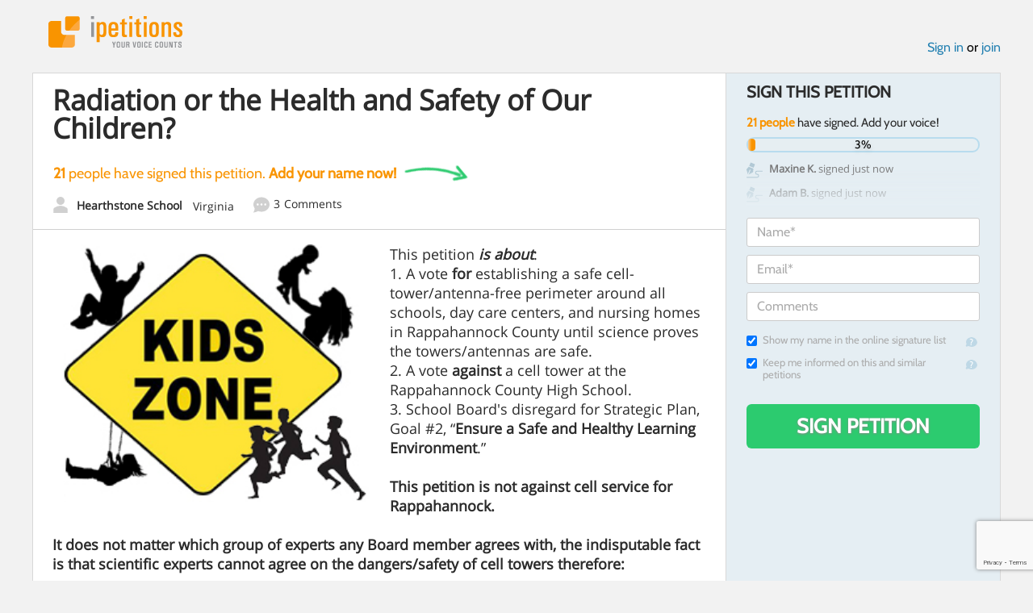

--- FILE ---
content_type: text/html; charset=utf-8
request_url: https://www.google.com/recaptcha/api2/anchor?ar=1&k=6LcFiWspAAAAAC7kwjTJ-C25bnrLYUjPVW3kG27E&co=aHR0cHM6Ly93d3cuaXBldGl0aW9ucy5jb206NDQz&hl=en&v=7gg7H51Q-naNfhmCP3_R47ho&size=invisible&anchor-ms=20000&execute-ms=30000&cb=bk9dxrjx9enn
body_size: 48204
content:
<!DOCTYPE HTML><html dir="ltr" lang="en"><head><meta http-equiv="Content-Type" content="text/html; charset=UTF-8">
<meta http-equiv="X-UA-Compatible" content="IE=edge">
<title>reCAPTCHA</title>
<style type="text/css">
/* cyrillic-ext */
@font-face {
  font-family: 'Roboto';
  font-style: normal;
  font-weight: 400;
  font-stretch: 100%;
  src: url(//fonts.gstatic.com/s/roboto/v48/KFO7CnqEu92Fr1ME7kSn66aGLdTylUAMa3GUBHMdazTgWw.woff2) format('woff2');
  unicode-range: U+0460-052F, U+1C80-1C8A, U+20B4, U+2DE0-2DFF, U+A640-A69F, U+FE2E-FE2F;
}
/* cyrillic */
@font-face {
  font-family: 'Roboto';
  font-style: normal;
  font-weight: 400;
  font-stretch: 100%;
  src: url(//fonts.gstatic.com/s/roboto/v48/KFO7CnqEu92Fr1ME7kSn66aGLdTylUAMa3iUBHMdazTgWw.woff2) format('woff2');
  unicode-range: U+0301, U+0400-045F, U+0490-0491, U+04B0-04B1, U+2116;
}
/* greek-ext */
@font-face {
  font-family: 'Roboto';
  font-style: normal;
  font-weight: 400;
  font-stretch: 100%;
  src: url(//fonts.gstatic.com/s/roboto/v48/KFO7CnqEu92Fr1ME7kSn66aGLdTylUAMa3CUBHMdazTgWw.woff2) format('woff2');
  unicode-range: U+1F00-1FFF;
}
/* greek */
@font-face {
  font-family: 'Roboto';
  font-style: normal;
  font-weight: 400;
  font-stretch: 100%;
  src: url(//fonts.gstatic.com/s/roboto/v48/KFO7CnqEu92Fr1ME7kSn66aGLdTylUAMa3-UBHMdazTgWw.woff2) format('woff2');
  unicode-range: U+0370-0377, U+037A-037F, U+0384-038A, U+038C, U+038E-03A1, U+03A3-03FF;
}
/* math */
@font-face {
  font-family: 'Roboto';
  font-style: normal;
  font-weight: 400;
  font-stretch: 100%;
  src: url(//fonts.gstatic.com/s/roboto/v48/KFO7CnqEu92Fr1ME7kSn66aGLdTylUAMawCUBHMdazTgWw.woff2) format('woff2');
  unicode-range: U+0302-0303, U+0305, U+0307-0308, U+0310, U+0312, U+0315, U+031A, U+0326-0327, U+032C, U+032F-0330, U+0332-0333, U+0338, U+033A, U+0346, U+034D, U+0391-03A1, U+03A3-03A9, U+03B1-03C9, U+03D1, U+03D5-03D6, U+03F0-03F1, U+03F4-03F5, U+2016-2017, U+2034-2038, U+203C, U+2040, U+2043, U+2047, U+2050, U+2057, U+205F, U+2070-2071, U+2074-208E, U+2090-209C, U+20D0-20DC, U+20E1, U+20E5-20EF, U+2100-2112, U+2114-2115, U+2117-2121, U+2123-214F, U+2190, U+2192, U+2194-21AE, U+21B0-21E5, U+21F1-21F2, U+21F4-2211, U+2213-2214, U+2216-22FF, U+2308-230B, U+2310, U+2319, U+231C-2321, U+2336-237A, U+237C, U+2395, U+239B-23B7, U+23D0, U+23DC-23E1, U+2474-2475, U+25AF, U+25B3, U+25B7, U+25BD, U+25C1, U+25CA, U+25CC, U+25FB, U+266D-266F, U+27C0-27FF, U+2900-2AFF, U+2B0E-2B11, U+2B30-2B4C, U+2BFE, U+3030, U+FF5B, U+FF5D, U+1D400-1D7FF, U+1EE00-1EEFF;
}
/* symbols */
@font-face {
  font-family: 'Roboto';
  font-style: normal;
  font-weight: 400;
  font-stretch: 100%;
  src: url(//fonts.gstatic.com/s/roboto/v48/KFO7CnqEu92Fr1ME7kSn66aGLdTylUAMaxKUBHMdazTgWw.woff2) format('woff2');
  unicode-range: U+0001-000C, U+000E-001F, U+007F-009F, U+20DD-20E0, U+20E2-20E4, U+2150-218F, U+2190, U+2192, U+2194-2199, U+21AF, U+21E6-21F0, U+21F3, U+2218-2219, U+2299, U+22C4-22C6, U+2300-243F, U+2440-244A, U+2460-24FF, U+25A0-27BF, U+2800-28FF, U+2921-2922, U+2981, U+29BF, U+29EB, U+2B00-2BFF, U+4DC0-4DFF, U+FFF9-FFFB, U+10140-1018E, U+10190-1019C, U+101A0, U+101D0-101FD, U+102E0-102FB, U+10E60-10E7E, U+1D2C0-1D2D3, U+1D2E0-1D37F, U+1F000-1F0FF, U+1F100-1F1AD, U+1F1E6-1F1FF, U+1F30D-1F30F, U+1F315, U+1F31C, U+1F31E, U+1F320-1F32C, U+1F336, U+1F378, U+1F37D, U+1F382, U+1F393-1F39F, U+1F3A7-1F3A8, U+1F3AC-1F3AF, U+1F3C2, U+1F3C4-1F3C6, U+1F3CA-1F3CE, U+1F3D4-1F3E0, U+1F3ED, U+1F3F1-1F3F3, U+1F3F5-1F3F7, U+1F408, U+1F415, U+1F41F, U+1F426, U+1F43F, U+1F441-1F442, U+1F444, U+1F446-1F449, U+1F44C-1F44E, U+1F453, U+1F46A, U+1F47D, U+1F4A3, U+1F4B0, U+1F4B3, U+1F4B9, U+1F4BB, U+1F4BF, U+1F4C8-1F4CB, U+1F4D6, U+1F4DA, U+1F4DF, U+1F4E3-1F4E6, U+1F4EA-1F4ED, U+1F4F7, U+1F4F9-1F4FB, U+1F4FD-1F4FE, U+1F503, U+1F507-1F50B, U+1F50D, U+1F512-1F513, U+1F53E-1F54A, U+1F54F-1F5FA, U+1F610, U+1F650-1F67F, U+1F687, U+1F68D, U+1F691, U+1F694, U+1F698, U+1F6AD, U+1F6B2, U+1F6B9-1F6BA, U+1F6BC, U+1F6C6-1F6CF, U+1F6D3-1F6D7, U+1F6E0-1F6EA, U+1F6F0-1F6F3, U+1F6F7-1F6FC, U+1F700-1F7FF, U+1F800-1F80B, U+1F810-1F847, U+1F850-1F859, U+1F860-1F887, U+1F890-1F8AD, U+1F8B0-1F8BB, U+1F8C0-1F8C1, U+1F900-1F90B, U+1F93B, U+1F946, U+1F984, U+1F996, U+1F9E9, U+1FA00-1FA6F, U+1FA70-1FA7C, U+1FA80-1FA89, U+1FA8F-1FAC6, U+1FACE-1FADC, U+1FADF-1FAE9, U+1FAF0-1FAF8, U+1FB00-1FBFF;
}
/* vietnamese */
@font-face {
  font-family: 'Roboto';
  font-style: normal;
  font-weight: 400;
  font-stretch: 100%;
  src: url(//fonts.gstatic.com/s/roboto/v48/KFO7CnqEu92Fr1ME7kSn66aGLdTylUAMa3OUBHMdazTgWw.woff2) format('woff2');
  unicode-range: U+0102-0103, U+0110-0111, U+0128-0129, U+0168-0169, U+01A0-01A1, U+01AF-01B0, U+0300-0301, U+0303-0304, U+0308-0309, U+0323, U+0329, U+1EA0-1EF9, U+20AB;
}
/* latin-ext */
@font-face {
  font-family: 'Roboto';
  font-style: normal;
  font-weight: 400;
  font-stretch: 100%;
  src: url(//fonts.gstatic.com/s/roboto/v48/KFO7CnqEu92Fr1ME7kSn66aGLdTylUAMa3KUBHMdazTgWw.woff2) format('woff2');
  unicode-range: U+0100-02BA, U+02BD-02C5, U+02C7-02CC, U+02CE-02D7, U+02DD-02FF, U+0304, U+0308, U+0329, U+1D00-1DBF, U+1E00-1E9F, U+1EF2-1EFF, U+2020, U+20A0-20AB, U+20AD-20C0, U+2113, U+2C60-2C7F, U+A720-A7FF;
}
/* latin */
@font-face {
  font-family: 'Roboto';
  font-style: normal;
  font-weight: 400;
  font-stretch: 100%;
  src: url(//fonts.gstatic.com/s/roboto/v48/KFO7CnqEu92Fr1ME7kSn66aGLdTylUAMa3yUBHMdazQ.woff2) format('woff2');
  unicode-range: U+0000-00FF, U+0131, U+0152-0153, U+02BB-02BC, U+02C6, U+02DA, U+02DC, U+0304, U+0308, U+0329, U+2000-206F, U+20AC, U+2122, U+2191, U+2193, U+2212, U+2215, U+FEFF, U+FFFD;
}
/* cyrillic-ext */
@font-face {
  font-family: 'Roboto';
  font-style: normal;
  font-weight: 500;
  font-stretch: 100%;
  src: url(//fonts.gstatic.com/s/roboto/v48/KFO7CnqEu92Fr1ME7kSn66aGLdTylUAMa3GUBHMdazTgWw.woff2) format('woff2');
  unicode-range: U+0460-052F, U+1C80-1C8A, U+20B4, U+2DE0-2DFF, U+A640-A69F, U+FE2E-FE2F;
}
/* cyrillic */
@font-face {
  font-family: 'Roboto';
  font-style: normal;
  font-weight: 500;
  font-stretch: 100%;
  src: url(//fonts.gstatic.com/s/roboto/v48/KFO7CnqEu92Fr1ME7kSn66aGLdTylUAMa3iUBHMdazTgWw.woff2) format('woff2');
  unicode-range: U+0301, U+0400-045F, U+0490-0491, U+04B0-04B1, U+2116;
}
/* greek-ext */
@font-face {
  font-family: 'Roboto';
  font-style: normal;
  font-weight: 500;
  font-stretch: 100%;
  src: url(//fonts.gstatic.com/s/roboto/v48/KFO7CnqEu92Fr1ME7kSn66aGLdTylUAMa3CUBHMdazTgWw.woff2) format('woff2');
  unicode-range: U+1F00-1FFF;
}
/* greek */
@font-face {
  font-family: 'Roboto';
  font-style: normal;
  font-weight: 500;
  font-stretch: 100%;
  src: url(//fonts.gstatic.com/s/roboto/v48/KFO7CnqEu92Fr1ME7kSn66aGLdTylUAMa3-UBHMdazTgWw.woff2) format('woff2');
  unicode-range: U+0370-0377, U+037A-037F, U+0384-038A, U+038C, U+038E-03A1, U+03A3-03FF;
}
/* math */
@font-face {
  font-family: 'Roboto';
  font-style: normal;
  font-weight: 500;
  font-stretch: 100%;
  src: url(//fonts.gstatic.com/s/roboto/v48/KFO7CnqEu92Fr1ME7kSn66aGLdTylUAMawCUBHMdazTgWw.woff2) format('woff2');
  unicode-range: U+0302-0303, U+0305, U+0307-0308, U+0310, U+0312, U+0315, U+031A, U+0326-0327, U+032C, U+032F-0330, U+0332-0333, U+0338, U+033A, U+0346, U+034D, U+0391-03A1, U+03A3-03A9, U+03B1-03C9, U+03D1, U+03D5-03D6, U+03F0-03F1, U+03F4-03F5, U+2016-2017, U+2034-2038, U+203C, U+2040, U+2043, U+2047, U+2050, U+2057, U+205F, U+2070-2071, U+2074-208E, U+2090-209C, U+20D0-20DC, U+20E1, U+20E5-20EF, U+2100-2112, U+2114-2115, U+2117-2121, U+2123-214F, U+2190, U+2192, U+2194-21AE, U+21B0-21E5, U+21F1-21F2, U+21F4-2211, U+2213-2214, U+2216-22FF, U+2308-230B, U+2310, U+2319, U+231C-2321, U+2336-237A, U+237C, U+2395, U+239B-23B7, U+23D0, U+23DC-23E1, U+2474-2475, U+25AF, U+25B3, U+25B7, U+25BD, U+25C1, U+25CA, U+25CC, U+25FB, U+266D-266F, U+27C0-27FF, U+2900-2AFF, U+2B0E-2B11, U+2B30-2B4C, U+2BFE, U+3030, U+FF5B, U+FF5D, U+1D400-1D7FF, U+1EE00-1EEFF;
}
/* symbols */
@font-face {
  font-family: 'Roboto';
  font-style: normal;
  font-weight: 500;
  font-stretch: 100%;
  src: url(//fonts.gstatic.com/s/roboto/v48/KFO7CnqEu92Fr1ME7kSn66aGLdTylUAMaxKUBHMdazTgWw.woff2) format('woff2');
  unicode-range: U+0001-000C, U+000E-001F, U+007F-009F, U+20DD-20E0, U+20E2-20E4, U+2150-218F, U+2190, U+2192, U+2194-2199, U+21AF, U+21E6-21F0, U+21F3, U+2218-2219, U+2299, U+22C4-22C6, U+2300-243F, U+2440-244A, U+2460-24FF, U+25A0-27BF, U+2800-28FF, U+2921-2922, U+2981, U+29BF, U+29EB, U+2B00-2BFF, U+4DC0-4DFF, U+FFF9-FFFB, U+10140-1018E, U+10190-1019C, U+101A0, U+101D0-101FD, U+102E0-102FB, U+10E60-10E7E, U+1D2C0-1D2D3, U+1D2E0-1D37F, U+1F000-1F0FF, U+1F100-1F1AD, U+1F1E6-1F1FF, U+1F30D-1F30F, U+1F315, U+1F31C, U+1F31E, U+1F320-1F32C, U+1F336, U+1F378, U+1F37D, U+1F382, U+1F393-1F39F, U+1F3A7-1F3A8, U+1F3AC-1F3AF, U+1F3C2, U+1F3C4-1F3C6, U+1F3CA-1F3CE, U+1F3D4-1F3E0, U+1F3ED, U+1F3F1-1F3F3, U+1F3F5-1F3F7, U+1F408, U+1F415, U+1F41F, U+1F426, U+1F43F, U+1F441-1F442, U+1F444, U+1F446-1F449, U+1F44C-1F44E, U+1F453, U+1F46A, U+1F47D, U+1F4A3, U+1F4B0, U+1F4B3, U+1F4B9, U+1F4BB, U+1F4BF, U+1F4C8-1F4CB, U+1F4D6, U+1F4DA, U+1F4DF, U+1F4E3-1F4E6, U+1F4EA-1F4ED, U+1F4F7, U+1F4F9-1F4FB, U+1F4FD-1F4FE, U+1F503, U+1F507-1F50B, U+1F50D, U+1F512-1F513, U+1F53E-1F54A, U+1F54F-1F5FA, U+1F610, U+1F650-1F67F, U+1F687, U+1F68D, U+1F691, U+1F694, U+1F698, U+1F6AD, U+1F6B2, U+1F6B9-1F6BA, U+1F6BC, U+1F6C6-1F6CF, U+1F6D3-1F6D7, U+1F6E0-1F6EA, U+1F6F0-1F6F3, U+1F6F7-1F6FC, U+1F700-1F7FF, U+1F800-1F80B, U+1F810-1F847, U+1F850-1F859, U+1F860-1F887, U+1F890-1F8AD, U+1F8B0-1F8BB, U+1F8C0-1F8C1, U+1F900-1F90B, U+1F93B, U+1F946, U+1F984, U+1F996, U+1F9E9, U+1FA00-1FA6F, U+1FA70-1FA7C, U+1FA80-1FA89, U+1FA8F-1FAC6, U+1FACE-1FADC, U+1FADF-1FAE9, U+1FAF0-1FAF8, U+1FB00-1FBFF;
}
/* vietnamese */
@font-face {
  font-family: 'Roboto';
  font-style: normal;
  font-weight: 500;
  font-stretch: 100%;
  src: url(//fonts.gstatic.com/s/roboto/v48/KFO7CnqEu92Fr1ME7kSn66aGLdTylUAMa3OUBHMdazTgWw.woff2) format('woff2');
  unicode-range: U+0102-0103, U+0110-0111, U+0128-0129, U+0168-0169, U+01A0-01A1, U+01AF-01B0, U+0300-0301, U+0303-0304, U+0308-0309, U+0323, U+0329, U+1EA0-1EF9, U+20AB;
}
/* latin-ext */
@font-face {
  font-family: 'Roboto';
  font-style: normal;
  font-weight: 500;
  font-stretch: 100%;
  src: url(//fonts.gstatic.com/s/roboto/v48/KFO7CnqEu92Fr1ME7kSn66aGLdTylUAMa3KUBHMdazTgWw.woff2) format('woff2');
  unicode-range: U+0100-02BA, U+02BD-02C5, U+02C7-02CC, U+02CE-02D7, U+02DD-02FF, U+0304, U+0308, U+0329, U+1D00-1DBF, U+1E00-1E9F, U+1EF2-1EFF, U+2020, U+20A0-20AB, U+20AD-20C0, U+2113, U+2C60-2C7F, U+A720-A7FF;
}
/* latin */
@font-face {
  font-family: 'Roboto';
  font-style: normal;
  font-weight: 500;
  font-stretch: 100%;
  src: url(//fonts.gstatic.com/s/roboto/v48/KFO7CnqEu92Fr1ME7kSn66aGLdTylUAMa3yUBHMdazQ.woff2) format('woff2');
  unicode-range: U+0000-00FF, U+0131, U+0152-0153, U+02BB-02BC, U+02C6, U+02DA, U+02DC, U+0304, U+0308, U+0329, U+2000-206F, U+20AC, U+2122, U+2191, U+2193, U+2212, U+2215, U+FEFF, U+FFFD;
}
/* cyrillic-ext */
@font-face {
  font-family: 'Roboto';
  font-style: normal;
  font-weight: 900;
  font-stretch: 100%;
  src: url(//fonts.gstatic.com/s/roboto/v48/KFO7CnqEu92Fr1ME7kSn66aGLdTylUAMa3GUBHMdazTgWw.woff2) format('woff2');
  unicode-range: U+0460-052F, U+1C80-1C8A, U+20B4, U+2DE0-2DFF, U+A640-A69F, U+FE2E-FE2F;
}
/* cyrillic */
@font-face {
  font-family: 'Roboto';
  font-style: normal;
  font-weight: 900;
  font-stretch: 100%;
  src: url(//fonts.gstatic.com/s/roboto/v48/KFO7CnqEu92Fr1ME7kSn66aGLdTylUAMa3iUBHMdazTgWw.woff2) format('woff2');
  unicode-range: U+0301, U+0400-045F, U+0490-0491, U+04B0-04B1, U+2116;
}
/* greek-ext */
@font-face {
  font-family: 'Roboto';
  font-style: normal;
  font-weight: 900;
  font-stretch: 100%;
  src: url(//fonts.gstatic.com/s/roboto/v48/KFO7CnqEu92Fr1ME7kSn66aGLdTylUAMa3CUBHMdazTgWw.woff2) format('woff2');
  unicode-range: U+1F00-1FFF;
}
/* greek */
@font-face {
  font-family: 'Roboto';
  font-style: normal;
  font-weight: 900;
  font-stretch: 100%;
  src: url(//fonts.gstatic.com/s/roboto/v48/KFO7CnqEu92Fr1ME7kSn66aGLdTylUAMa3-UBHMdazTgWw.woff2) format('woff2');
  unicode-range: U+0370-0377, U+037A-037F, U+0384-038A, U+038C, U+038E-03A1, U+03A3-03FF;
}
/* math */
@font-face {
  font-family: 'Roboto';
  font-style: normal;
  font-weight: 900;
  font-stretch: 100%;
  src: url(//fonts.gstatic.com/s/roboto/v48/KFO7CnqEu92Fr1ME7kSn66aGLdTylUAMawCUBHMdazTgWw.woff2) format('woff2');
  unicode-range: U+0302-0303, U+0305, U+0307-0308, U+0310, U+0312, U+0315, U+031A, U+0326-0327, U+032C, U+032F-0330, U+0332-0333, U+0338, U+033A, U+0346, U+034D, U+0391-03A1, U+03A3-03A9, U+03B1-03C9, U+03D1, U+03D5-03D6, U+03F0-03F1, U+03F4-03F5, U+2016-2017, U+2034-2038, U+203C, U+2040, U+2043, U+2047, U+2050, U+2057, U+205F, U+2070-2071, U+2074-208E, U+2090-209C, U+20D0-20DC, U+20E1, U+20E5-20EF, U+2100-2112, U+2114-2115, U+2117-2121, U+2123-214F, U+2190, U+2192, U+2194-21AE, U+21B0-21E5, U+21F1-21F2, U+21F4-2211, U+2213-2214, U+2216-22FF, U+2308-230B, U+2310, U+2319, U+231C-2321, U+2336-237A, U+237C, U+2395, U+239B-23B7, U+23D0, U+23DC-23E1, U+2474-2475, U+25AF, U+25B3, U+25B7, U+25BD, U+25C1, U+25CA, U+25CC, U+25FB, U+266D-266F, U+27C0-27FF, U+2900-2AFF, U+2B0E-2B11, U+2B30-2B4C, U+2BFE, U+3030, U+FF5B, U+FF5D, U+1D400-1D7FF, U+1EE00-1EEFF;
}
/* symbols */
@font-face {
  font-family: 'Roboto';
  font-style: normal;
  font-weight: 900;
  font-stretch: 100%;
  src: url(//fonts.gstatic.com/s/roboto/v48/KFO7CnqEu92Fr1ME7kSn66aGLdTylUAMaxKUBHMdazTgWw.woff2) format('woff2');
  unicode-range: U+0001-000C, U+000E-001F, U+007F-009F, U+20DD-20E0, U+20E2-20E4, U+2150-218F, U+2190, U+2192, U+2194-2199, U+21AF, U+21E6-21F0, U+21F3, U+2218-2219, U+2299, U+22C4-22C6, U+2300-243F, U+2440-244A, U+2460-24FF, U+25A0-27BF, U+2800-28FF, U+2921-2922, U+2981, U+29BF, U+29EB, U+2B00-2BFF, U+4DC0-4DFF, U+FFF9-FFFB, U+10140-1018E, U+10190-1019C, U+101A0, U+101D0-101FD, U+102E0-102FB, U+10E60-10E7E, U+1D2C0-1D2D3, U+1D2E0-1D37F, U+1F000-1F0FF, U+1F100-1F1AD, U+1F1E6-1F1FF, U+1F30D-1F30F, U+1F315, U+1F31C, U+1F31E, U+1F320-1F32C, U+1F336, U+1F378, U+1F37D, U+1F382, U+1F393-1F39F, U+1F3A7-1F3A8, U+1F3AC-1F3AF, U+1F3C2, U+1F3C4-1F3C6, U+1F3CA-1F3CE, U+1F3D4-1F3E0, U+1F3ED, U+1F3F1-1F3F3, U+1F3F5-1F3F7, U+1F408, U+1F415, U+1F41F, U+1F426, U+1F43F, U+1F441-1F442, U+1F444, U+1F446-1F449, U+1F44C-1F44E, U+1F453, U+1F46A, U+1F47D, U+1F4A3, U+1F4B0, U+1F4B3, U+1F4B9, U+1F4BB, U+1F4BF, U+1F4C8-1F4CB, U+1F4D6, U+1F4DA, U+1F4DF, U+1F4E3-1F4E6, U+1F4EA-1F4ED, U+1F4F7, U+1F4F9-1F4FB, U+1F4FD-1F4FE, U+1F503, U+1F507-1F50B, U+1F50D, U+1F512-1F513, U+1F53E-1F54A, U+1F54F-1F5FA, U+1F610, U+1F650-1F67F, U+1F687, U+1F68D, U+1F691, U+1F694, U+1F698, U+1F6AD, U+1F6B2, U+1F6B9-1F6BA, U+1F6BC, U+1F6C6-1F6CF, U+1F6D3-1F6D7, U+1F6E0-1F6EA, U+1F6F0-1F6F3, U+1F6F7-1F6FC, U+1F700-1F7FF, U+1F800-1F80B, U+1F810-1F847, U+1F850-1F859, U+1F860-1F887, U+1F890-1F8AD, U+1F8B0-1F8BB, U+1F8C0-1F8C1, U+1F900-1F90B, U+1F93B, U+1F946, U+1F984, U+1F996, U+1F9E9, U+1FA00-1FA6F, U+1FA70-1FA7C, U+1FA80-1FA89, U+1FA8F-1FAC6, U+1FACE-1FADC, U+1FADF-1FAE9, U+1FAF0-1FAF8, U+1FB00-1FBFF;
}
/* vietnamese */
@font-face {
  font-family: 'Roboto';
  font-style: normal;
  font-weight: 900;
  font-stretch: 100%;
  src: url(//fonts.gstatic.com/s/roboto/v48/KFO7CnqEu92Fr1ME7kSn66aGLdTylUAMa3OUBHMdazTgWw.woff2) format('woff2');
  unicode-range: U+0102-0103, U+0110-0111, U+0128-0129, U+0168-0169, U+01A0-01A1, U+01AF-01B0, U+0300-0301, U+0303-0304, U+0308-0309, U+0323, U+0329, U+1EA0-1EF9, U+20AB;
}
/* latin-ext */
@font-face {
  font-family: 'Roboto';
  font-style: normal;
  font-weight: 900;
  font-stretch: 100%;
  src: url(//fonts.gstatic.com/s/roboto/v48/KFO7CnqEu92Fr1ME7kSn66aGLdTylUAMa3KUBHMdazTgWw.woff2) format('woff2');
  unicode-range: U+0100-02BA, U+02BD-02C5, U+02C7-02CC, U+02CE-02D7, U+02DD-02FF, U+0304, U+0308, U+0329, U+1D00-1DBF, U+1E00-1E9F, U+1EF2-1EFF, U+2020, U+20A0-20AB, U+20AD-20C0, U+2113, U+2C60-2C7F, U+A720-A7FF;
}
/* latin */
@font-face {
  font-family: 'Roboto';
  font-style: normal;
  font-weight: 900;
  font-stretch: 100%;
  src: url(//fonts.gstatic.com/s/roboto/v48/KFO7CnqEu92Fr1ME7kSn66aGLdTylUAMa3yUBHMdazQ.woff2) format('woff2');
  unicode-range: U+0000-00FF, U+0131, U+0152-0153, U+02BB-02BC, U+02C6, U+02DA, U+02DC, U+0304, U+0308, U+0329, U+2000-206F, U+20AC, U+2122, U+2191, U+2193, U+2212, U+2215, U+FEFF, U+FFFD;
}

</style>
<link rel="stylesheet" type="text/css" href="https://www.gstatic.com/recaptcha/releases/7gg7H51Q-naNfhmCP3_R47ho/styles__ltr.css">
<script nonce="9d98pBNIKSoQGzhxxHQ_6A" type="text/javascript">window['__recaptcha_api'] = 'https://www.google.com/recaptcha/api2/';</script>
<script type="text/javascript" src="https://www.gstatic.com/recaptcha/releases/7gg7H51Q-naNfhmCP3_R47ho/recaptcha__en.js" nonce="9d98pBNIKSoQGzhxxHQ_6A">
      
    </script></head>
<body><div id="rc-anchor-alert" class="rc-anchor-alert"></div>
<input type="hidden" id="recaptcha-token" value="[base64]">
<script type="text/javascript" nonce="9d98pBNIKSoQGzhxxHQ_6A">
      recaptcha.anchor.Main.init("[\x22ainput\x22,[\x22bgdata\x22,\x22\x22,\[base64]/[base64]/[base64]/KE4oMTI0LHYsdi5HKSxMWihsLHYpKTpOKDEyNCx2LGwpLFYpLHYpLFQpKSxGKDE3MSx2KX0scjc9ZnVuY3Rpb24obCl7cmV0dXJuIGx9LEM9ZnVuY3Rpb24obCxWLHYpe04odixsLFYpLFZbYWtdPTI3OTZ9LG49ZnVuY3Rpb24obCxWKXtWLlg9KChWLlg/[base64]/[base64]/[base64]/[base64]/[base64]/[base64]/[base64]/[base64]/[base64]/[base64]/[base64]\\u003d\x22,\[base64]\\u003d\x22,\x22w6vCvcOvwqwewr8hW07CuMO+JC0WwofDo8KxdjQlYsKEEHzCgVoWwrshGMOBw7gowr93NV1/ExYGw4AXI8Kbw5zDty8iVCbCkMKBXlrCtsOnw4dQNRh/Al7DqkbCtsKZw7jDmcKUAsOVw7gWw6jCrcK/PcOdTMO8HU1Vw59OIsOiwopxw4vChEXCpMKLNMKvwrvCk1fDkHzCrsKOYmRFwpkcbSrCvkDDhxDClMKMECRUwp3DvEPCisOZw6fDlcKrBzsBUcO9worCjwbDv8KVIUNYw6AMwo7DsUPDvgxbFMOpw4LCqMO/MHzDpcKCTDzDkcOTQxjCnMOZSWnCn3s6PcKzWsOLwq/[base64]/FTTDtjIuecK7w7LDjMKeQcOUw65Bw5w8wpXCqzZ9w4RZHQxmWR1IP8OnMMOMwqBPwrfDtcK/woRBEcKuwpxBF8O+wpkrPy49wox+w7HCq8ORMsOOwpPDjcOnw67CrMOtZ08RLT7CgRhqLMOdwqbDoivDhy/DggTCu8OXwp80LxLDsG3DuMKaXMOaw5MSw6kSw7TCmMOFwppjVivCkx9jcD0MwqrDocKnBsOtwoTCsy5owqsXEwjDrMOmUMObIcK2asKvw7/ChmFzw7TCuMK6wrtdwpLCqU3DgsKsYMOaw5xrwrjCmRDChUpvVw7CksKFw6JQQHrCuHvDhcKcUFnDui8WIT7DlQrDhcOBw5ADXD1lJMOpw4nCmUVCwqLCtMO9w6oUwrJQw5EEwoY8KsKJwoTCvsOHw6MkPhRjc8KSaGjChsKoEsK9w4Egw5ADw5JqWVoCwrjCscOEw5/DlUogw5Z8wod1w50uwo3CvE3CshTDvcKAZhXCjMO1VG3CvcKWIXXDp8OvfmF6cFh6wrjDtBMCwoQqw6l2w5Y+w75UYRbCoHoEKcODw7nCoMOxSsKpXC3DrEE9w4QaworCpMOVbVtTw7TDqsKsMVHDpcKXw6bCgn7DlcKFwqUiKcKaw7ZtYyzDlsKtwofDmh/ChTLDncOoKmXCjcOmd2bDrMKOw6ElwpHCpAFGwrDCjE7DoD/[base64]/DiXXCocOZw7Igw5zDt8KAw7dcEUp5RMO3wqzCsAbDizvCn8KeBMObwq3CrVDCq8KMGsKJw4E3MR0/[base64]/[base64]/DoTotCyfCkj1Bw7HDpMOPLFw2Pyx7w6jCp8Ovw6Ufe8O2XcOYBEgKwq/DhsO2wr7CvcKKbRzCnMKgw6plw5nChj0IIcKxw4pVKyDDncOmN8O/FGrCqU4vcWl3TMOjZcKowoIIJ8OBwr/CpyJZwp7CvsOnw7bDtMKQwp/[base64]/CrsOtw6LCqsOaw5pvwoZlwoDCq8OrwpHCmcOSw4Epw5zCkBLCgWolw5zDhMKvwqPCmMOiwqnDoMKfMWjCusK5cWEyCMKTcsKkAyrDucKSw5VawozCvcOAwrzCiRwbSsOQFsKBwprChcKbHy/CuzVAw6fDn8KWworCmsORwpB4w5VbwonDpMOUwrfDvMKnAsO2Ri7DgsKSA8KmVF3Dv8KQMkPCiMOrcXPCuMKFUMOkZsOlw4kbw7g2wrBqwrvDg2rCgcKPdMKMw6/[base64]/CnxETwo7DrB1ac8KBwqsvF8OYwp3ClmHDm8ODwrLDiVNiMQXDp8K6aEDDtWt+HWTCn8O+wrfChcK2wo/CiAjDgcKcdwHDocK0wog/wrbDoHhfwphdB8O5I8KlwrbCu8O/YFNewqjChDIwLWFCM8OGwphCQ8OZwrPCq3/DrTYjW8OgG0jCv8OOwpjDhsKXwr3Dq2t9fSAOXT51MsOow61FbFDDjcK4JcKnfn7CowHCuiDCjcOzwq3CvynDjsOEw6DDtcOiTcOrLcOZa0nCi2NgXsKSw4TClcKcwpPCgsOewqFgwqNpwoPDmMK/XsKcwo7Ck1HDu8KweVbDhcOhwr0YGg/CrMK8KsKsKsKxw4bCi8KhSz7Cp1rCmMKAw4wlwoxiw6x6YmcTIgJpw4TCkgHDvyhlTBddw4Q3dzMiAMK8BHxWwrUXIDg+woQEWcK9SMKoUDvDoGHDtcKRw4HCp0nCmMKyDUkKBVfDjMKKw4rDhsO7W8ONesKPw57CpWPCucKcAm/Du8K5O8OfwqzCmMOxYwXChgXDuGTDjsOwdMOYQsOtU8OOwrMLCsK0woPCucO2BhnDiSB8wpnCqEJ8wpRCw6XCvsKGw5YdcsONw4TDqBHDtlrDgMORJxojJMOsw5jDn8OFNXdmwpHCvsKDwrU7E8Khw7fCoAtew7jChAISw6/Cjz83wrJSLsK+wpkMw7xBTsOMTmDCngtNT8KbworCr8ONw7bCk8Oyw7huVWzCr8OQwqjDgwRKdMKHw65LZcO8w7JQZcOyw4XDnSpmw7JuwpDDiH9GdcOOwpbDo8OlNMKhwp3DjMKHQcO1wpLCgjRTQ3QFUSjDuMOYw6lnEMOXDgFkw6/DlGrDoTrCoUUNV8OAw4dBXcKzwo0Ww67DqMO0a0fDocK9f37CuHXCmcOCCMOdw5fCkFsIwpDChsOyw5DCgsOowr/[base64]/[base64]/ChRJ6DAvCvMK/B8OMFsO3OgAtVXw7Ih/CrlHClMKEw7DCpsOMwpd9w5zDiivCrADCvQfCrsOHw4TCtMOew6AywoR9DhNqRgh/w5vDt0HDkgrCpz/[base64]/wrDDuB3CuHnDpsO3wrYBwq1Fwpd5NsOqwp3Dvg1QVcK1w4gVcMOhIcK1bMKpQS5xLcKJGcOCa1UraHVvw6h7w5zDqlh9d8O1J2hQwpxrOUPCriHDg8Ocwp0HwpzCnMKtwqXDvVDDqmYYwoM1Q8Ojw4BCwqLDsMKcEcKhw6bDoCUmw4hJFsKUw4QIXlIrw7/DnMKZCsOpw4o6Y3/CqcO0dsOow7PCssOCwqhMNsO4woXChsKOTcKHXQTDgsORwqfCtzzDnTHCucKhwrjCsMKtYsOewrTCm8O1KiXCjkzDlxDDqsOSwqprwoTDnwIYw7dcwpxfK8KZw4/CoVbDn8OWGMKCD2FoScK8RgDCusKfThktecOEJsOnw61CwpvCiQs/GsKGwoppSgXDocO8w7LDhsKMw6B1w7HCn0Y+fMK2w5ZNRDzDr8KkT8KKwr/DksOSYsOMZMKrwq5TEGc1wpnDjloIScOTwonCsDsDX8Kxwqg0woEBGio9wrB2GWcVwqFLwoUzSRBHwonDpMOVwodMw7tYBgfCoMOuYAvDgsKSGsOQwp3DghQoR8K8wotlwoZQw6R3wpcZBHHDiDrDqcK/O8Oaw6AwbsKmwoDCn8OAwqwJwpALRGUUw4XDncK8GWBITlPDmsODwqA/w5oRRFwBw67CqMKHworDnWzDqcOswrcPAsOGSlZQLwVQw4DDrjfCqMO/XsOMwqoRw4cuw6lqR3fCiUZsKk1fYwvDgyrDpMOjwr8mwoXCqsO/QMKPw5olw57DjnrDlAPDiQ0sSGlqK8OhOXBewpXCqBZKYsOXwqlWRl/Dr11Ew4tWw4ByNi7DsRRxw6zCl8KIw4FSFcKswpwvXGLCkixzAQN+wprCosOlQnkTwo/DhcK6wrbDuMOgF8K3w43Dp8Omw6slw6LClcO4w60kwqDClsKywqDDtCMaw5/Dti/CmcK9GGvCmDrDqSrDliFIA8KcPXXDjU0zw6t5wpwgwqHDgzkKwo4Dw7HDp8Kow4dCwrPDoMK5DAQuJsKzKcObM8KmwqDCtFzClzfCswozwqvDsWfChUU5Q8OWw7XCucK+wr3CksOFwprDtsOlTMK/[base64]/DuATDp8KcQsKGCsOsbEfDsmF2YwQkK8O2w7Q1w7TDrwgQHVtpCsOuwo1NWkVhTihAw657wpQxAnZAAMKGw7pWw6cccmR+KFJfaDjCosOKF10mwrbClsKDAsKsL1zDpSnCrDAcZQ7DhMKSW8KfesOCwr/Dnn7Dh0tnw4HDrXbCj8Kzw71ndcOiw75kwp8bwofDn8Oew6/Ds8KhOMOSMhYvL8KPJUkgZ8Kiw6XCijzCicOMwoLCkcOcVh/[base64]/JcOzOsOvJsO+w4HDqRjCsC/DlMKSwpXDhcKYwplvP8OTw4rDsQQZBibDmBUyw4MfwrMKwr7DkGjCicORw6/[base64]/CgcKfwpoPGibDoEtCbsOucsKbWsKqJMOUbsO7woNAIy3DmsK2cMOEegtyEcKzw6gIwqfCi8Kswr4ww7vDmMOJw5DDvkVTdxhBFwJ1DG3DqsO9w5HDrsO5RBIHBV3CjMOFPGZ/wr1cXGobw4p8XWxzPsK4wrzCtyUuXsOQRMOjcMK5w5YGw43DoB50w53Ct8KiYcKIR8KoI8Ogw45SRTvChXzCjsK/[base64]/ClMKuD3nDn2/[base64]/Dk8KRX8KgD8K/CcOmNjHClivDmztEw5rCuDZBOH/CpMKUCcOjw5Y5wp0fdMOCwrLDjsKkay3ChjZ3w53DlDHDunEywq1Gw5rCpk08T1UgwpvDt15QwpDDuMKrw4Mqwps5w4rDmcKQTjJuUwDCmCxCQcKEBMOkUgnCmcOBR3xAw7HDpsOfw4/CsHHDtsKHb3pPwpdzwpPDv0HDvsOswoDCuMKfwpTCvcOowrF3Q8KsLkBvwpc3WFhFw7A+w63ChMKAw5IwK8KQTsKAX8KiKBTCrkHDt0Alw6rDp8KwUxk0AXzDjwRjOk3CncOeZFDDsynChmTCuGgzw6VhcBHCrMOnQcKaw47Cn8KDw6DCp2EJEcKuSR/DrsOlw7TCjnDCpQ7CkMKhZsOJUMKawqRawq/[base64]/[base64]/Djl1vwqjDjMKZwpvDksK6RMKDIEp4QjtCwqkGwppOw6VtwoTCgUHDuVvDniR9w6nDoXoKw6d0RnxTw4/ClBvDkcK1HWtxI2PDp1bCncKiH2/CmcOiw7pIMhwBwoEUW8KwN8KCwoZKw6QPdsOoc8KiwrVfw7fCh2PCncKHw5caE8Kpw5p0PXTCs0odC8OzDMKHLcOGA8OscnvDl3vDilTDsj7DqjjDjcK2w753wrp+wrDCq8K/w6PChF1sw6cQIsKzw5/DnMK/wpDDmDczOMOdaMKkwrtpOlrDrsOuwrA9LcKWTMOFPGXDisKFw5w7EEJHHG7ChjjCu8KsZxnCp15Iw6LDlwvDgQzClMKHMkDCu1DCvcOBFEMmwqcPw6cxXsOMWnVcw4rCqVnCscKXBF7Cn1HCiAZzwp/DtGDCjMOQwr7CpQZhS8KGVsK0w5FfSsKww7YfUsKTwpnCuQhgSA0nAmnDkzV8wqw4Rl0eWDIWw7ElwpLDhwVlDcOgcCDDpX7CokPDhcORZMO7w5cCUDIUw6cTX1woF8O3VHJ3wq/DpTdTwoRsUMKRHCw0UMKTw5bDisKEwrzCnsOTdMOwwrQITsOAwozDnsKpwrrDuF0Dc0vDrUoHwoTDjkbDqTp0wpAiK8K8wqbDkMOFwpTCksOWUU/DpgQfw7/DrsODO8K2w5VXw67CnGHCnB3CnnjCgGcYScO4DFjDnD1sw4TDo1M9wq0+w7w7MmHDlsOGUcKWS8KdC8OnSMK3McOXdCIPIMKIScKzal11wq3DmgrCiGvDmR7Ci0nDl0Zow6J0EcOTU1o/wp/[base64]/DkHnDgcK5QjwLe8KSw4dow7XDs0HDvcOFCMKKcxvDtmzDosKTIMOOBFMLw4A3asOWwo0ZCsKmWyBlw57CtsOqwppfwo4YV2DDulNzw7nDs8OfwoTCpcKFwpFzDWDCp8KCLGgQwp/DjcOIIQhLN8OCw4rDnUnDgcO9B0g4wrrCr8KvZcOkVn7CmcOdw6DDhcKJw6vDp3luw7l5AkpTw5hSf0crFUvDi8OsBlXCr1bCnnTDjsOLHVLClcK4bTXClGzDnVpYPcOLwrTCtHPCpXU+AmDDmF/DtcKewpNnCm4mT8OSGsKvwqzCp8OvBRPDhDzDv8OLLsO6w4vDk8OETkjDsVbDuS1KwrnCpcOOEsOTfRRkIEXCs8KzZ8OvFcKRUFXDsMKbdcK4SW/CqjrCtsOdQ8Kbwo5rw5DDiMOPwq7CsTA2ZSrDu3kHw67Ch8KwbsOkwrnDkx7DpsOcwprDs8KPH2jCt8OSGms1w7gnJkPDoMOSw6fDpMKIP1Fjwr8tw6nCmgJjw4sQKXTCoTw6w7HDsE/CgRfDk8KkaAfDn8OnwrzDqMKjw6QIew4GwrIgPcOaMMOSORnDp8K7wrnDtcK5JsOOwpV6C8OqwoLDvcOqwq5gFsKvRMKXTBPCmMOIwrEFwqRcwoTDsgXCpMOaw5XCjSPDk8KIwqHDlcKxPcOTT3kIw5/CjB46XsORworDlcKpw7vCr8KbdcO/w5jDlMKaKsO6wp7Dg8KSwpHDiEw8K0d2w4XCkTvCuCstw6QrJjR/woMEasORwpwpwo3DoMKwDsKKPnJhS3zClcOQACd1fsK2w6ISJMOSwofDtW0hN8KKZ8OJw57DsCHDosO3w755A8Ohw47DniRLwqDCjsO0wpEICQVWVMOQLj7DiXN8wp0iw6LDvSjDmx3CucKVw5gMwrPDs3nCqcKSw4PCsiXDhMKJQ8Obw5QYAXzCtMO1Ez4mwrVsw4/[base64]/w5XCoVpxMA3Dswc1S0Z3w6fCgVLChcK1w6XDnnRWJcKaaB/CqU7DllXDlB/DikrDkMKmw5TCgxRbwqBIE8Oew6/DvXfCqcKYY8OJwrzDuDtiVUzDjsKGw6/DnksTblPDt8KtZsK/w6htwovDpcK2fQ/CiXzDnhLCpMK3wo/[base64]/Ci8KMNcOQwp1awpvDlcOUwpjCoMOQw4fDpMOJF8KMZWTDscKDE08Tw6bDhx/ChsK/[base64]/ecKvVsKdLMOmw6DDjnvDslARccO6woLCpCLDhS44wpLDpMOfw4zCuMOkKEPCgcKlwpggw4DClcOzw4LDqm/DgcKBwr7DhB7Ct8Kdw5XDll7DosKXQz3Cq8Kwwo/DhnfDthHDsRsDw5kmCMOcXMK1wozChRjCj8Ovw7B8XsKwwqTCusK6dUoNw5jDvF/CvsKPwqZXw6hED8KHFsO/[base64]/NsKiDDDDoFTCnMKYw5DCp2rClsKiB8KhwqbCiWVMVDbCtzYNwo7Ds8KCVsObSsKZBcKvw4/Duz/Cp8ONwqPDtcKRO2sgw6HDmcOWwrfCuEM2bsOCw4TCky5VwonDicKHw5vDp8OBwrTDksO9EsKBwqnCgGDDjmHDswpSw7pSwo7DuFMkwobDrsKrw4HDsBthNhlDGsOSZcK0GsOMZMKda1AQw5ZAw55lwq18LEjCizcmOsKqE8K2w7sJwoTCp8KDXUrCnm8sw4IVwp/DnHsIwpl9wpcIN1vDsFlxHmp5w7rDosKYM8KDM2vDtMOlw5xFw4fDgcOKAcK9wrZew5YIOmAww5NIMnjCpijCtWHDuS/DojfDrBd9w7bDu2LDvcOxw7TDoT7DtsKgN1hgwr1uw4k9wpHDhcOVTCJSwoQswoNBQMOMW8O0RsOBATNgD8KtaBDDsMOXWcKhdRxRwonDo8Oyw4XDncKbHH4Jw7kSKR3DqG/Dn8OuIMOwwoXDoDPDl8Opw6p7w74Sw79TwrFUw6LCqiJ6w446WWNKw5zDqcKww5/DocKhwpjDrcKlw58XQTgiVsKTw5U8RnJZWBdgMWHDtsKtwqofFsOrw7AybMK4XkvCnTvDmMKowrjCp0sHw7nCtgRsAMKZw7vDonMaSsOqVHPDnMKTw5LDtcKTbcONZ8OjwrzCkD7Duhs/KGjDpMKtEsKXwrfCoW/[base64]/w51DwrrDscKjw4olwpvCil7DnGAPw6/[base64]/[base64]/CkS3CrsKWwq4jw7xZwpYfwrDCnMKJwrnCuHh5w7FTWF/DrMKHwqNhfVAfWkhHUzDDl8OXWAgtFQ9jY8OFOMO/A8Kofx7Cr8OgFwnDi8KBeMKGw73DvhJ7B2AXwoR+GsOJw63CuW5iLsKhKyXDuMO5w75Dw6M4d8OpLTTCpEXCkAFxwr4bw6TCuMKZw4/CmyE6AmspfcOtKcOmA8ONw47Dhjtowo3ChsOtVRgkP8OUEMOFw5zDkcOZLQXDhcKDw5Qiw7wJWTrDhMKzY0XCgkpPwoTCpsKrbsOjwr7CgUASw7rDpcKFGMOlIcOawrgDJH/CgT0daUpkwq3CrzYzOsKdw4DCphbDlcOEwoYPTAjCvj7DmMO/wrR3UVF6wrRjEmTDvkzCtsO7bXgVwpbDpUs4QVkVVEk9QQrDuDF/[base64]/DhsOfFncOE2EgwqlKw5Brwo9kZydGw6fCisKZw5fDnTQzwr5jwqPDsMOowrcxwoLDt8KMdGtew4VfUDIBwprCmkc5ecKjwrPDvXBpUF/CnBRfw5/DjGBfw7PCgMK2Z3FsYyPCkTXCqUhKcTVLw6diwrY3CsOjw6zDlMKoAnMnwoFKfgXCkMOIwpMewrpewqbCrGnCsMKSPwXCtRdiT8OuTx7DmDcxT8Kfw5xoHlBneMOxw4xoKMKnZsOQRV5PLAjCusKmaMODYg7DsMO+FG7DjVvClh4/w4TDlk0MSsOBwqPDrW0CAG4Tw7bDtsO8OwoxIsOfHsKuw5vCq17DlsOeH8OBw6FYw4/CmMK8w6bDjlrDmwHCp8ODw4PCuFvCu3LCo8KTw4I6w61gwq5PCwgow7/CgsKSw5AxwqjDkcKndMOQwr1BKMObw6MqH3zCtHxmw5Rhw5Ejw7Q3wrjCoMKzAh/CtHvDgDnCryHDr8OfwojCicOwa8OSd8OiWEh+wp1TwoXCgk3DksKaV8Khw5ENw5bDpCoyBBjDjGjDryVww7PDiRMlXBbDkcKzDTBXw6IKUMODICjCtmVqdMOKw4EOwpXDvcKBM0zDtcKJwpcvUsKZX0rDoz4Uwodjw7Z0J0kqwpLDsMOzw4g+KGlDAT/ChcKUD8KvZMOTw5FwDQsqwqA9w5LCvmsiw7DDrcKSJsO4JcKIdMKlHlDCh0RIRErDjsKBwp9IJMODw4DDqMKfblPCsQTCjcOEE8KJwo0OwoPCjsO7woPDksK7J8ODw7XClXYEdsO/w5vCh8OKEFzDlEUJO8OCAUZvw4/[base64]/Dt8OREsKyW8KaXU9CwpzDgn1VDRPCtXxhDMKgIRhaw5TCsMKsD1PCkMKVG8ObwprDq8OgZsKgwpomwpHCqMKOLcOKw7zCqsK+esKkCVjCmBzCozQ9RsK1w57Do8O7wrEOw50dHMKjw5ZpHz/DlBpZOsOQHsODUBIQw7xqVMOxf8KYwovCj8OEw4d5cQ7Cn8Owwr/DnRjDoC/Dh8OKPcKQwpnDoHnDoWLDqVLCuH5gwrsIQsOZw73CtMKlw6M7woTDnsOYbhEuw5B5f8OJU011wqIGw43DllQHcn/DmQ3CpMOMw696UsKvwocyw7Nfw47DnsKHBEl1wo3CrnIwe8KFOcKCDMKuwoPCgWVZU8KgwrrDr8OSBGghw4TDmcOJw4ZOS8Kaw5/[base64]/[base64]/[base64]/Dj8KEw5PDlgJYDmA/w4t+HMKoKcOHQB/CqcKQw7LDvMOgK8O3AnQKP3FowqHCtD0ew6/Dv3HCsElzwq/[base64]/CnsKswpYdwoFbHMOhw4gdIcOCRnxtwqDCmsKaw6B/woF0wq/Cl8KCQcO6H8OoGsO7B8Kcw4UqaSXDo1fDgsOCwpQkd8OCX8KdNi7DpcK/wpMzwp/CrSzDvWTClMKiw5NUw6YgacK6wqHDvcO7KsKmdcO/wozDlm0Aw4xDaj1QwpITwqcNw7ERdTkQwpjCqCweWsKKwoAHw47CiR3CrTxwbGHDo2HClcOJwpBSworCgjzDtsO9wqvCqcO8Xjh2wrTCscOze8KYw4XDlT/[base64]/CtcOzCsKCIXfDicKQXzTCq8KPw59Gw5BTw7LDscKsX35ucMOnZH3Cl2l5GMK6ERPCtsKpwqFjOR7CgVzClnPCpA/CqA0gw4gHw4DCrH/CgQN9dMO4VyA+wqfCiMKxM07CtmrCr8O0w5wlwr83w5IhXkzCuDXCkcKlw45EwoQ4RWY9w5Iyf8O7QcOZesOtwrJAw7/DjQsEw7XCjMKfHRHDqMKKw7ZLw73Ci8KVDcKXVknCh3rDhSfCojjChzDDuC1Owo5uw57Ds8Ofwr59wqB9PcOYVj5fw6zCqcKuw4DDoyhhwpgGwpLCtMOFwp5BR3fDr8KLE8O+woIqw4LChMO6McKtHShUw7s2f0o1w4TComvDqkLDkcKDw7hqdWLDgsKOdMO/wrVoZHfDmcOuYcKWw7fCocOlf8KqGT8UTMOFLgEPwrDCo8KVEMOnw6Ite8OqQG85agMLwrB9PsKywr/CrDXCpADDvA80wqjCqsK0w4vChsOCasK+aQd7wrQaw4U+f8Krw7E4FRdTwq5GTVdANsKMw7TDrMOkf8KKwqPDlCbDpkHCoCbCgBtOdsKKwoIiwpogwqcMwrIEw7rCjn/[base64]/w6HDhg7CnAfDhcO6XXU7bMOQBsK4bVg4Tzxdwq/ChktTw5rCpMKxwpwSw7XCpcKbwqkOEwlBIcKUw4vCsgtjQ8KidhAkCj40w6hXGsKtwqTDkTRiIRhrB8OWw74WwqgGw5DCh8OTw6VdQsO9UsKBPivCssKXw4dhbcOiG0I+OcO/[base64]/DiMOBHgEvworDm8OLwq8Lw6bCphjCicO2w43DtcORw7vCqcO+wp1qFTlkJznDs2MKwqAswpx1MUFAE3nDsMO8woHCn1PCvsKrMSDCvTrCh8K/[base64]/DsTJIOBAwwpTCv1c1w7PDl33DqMKKwoknYz3Cl8KTCybDpMO3cUjCsQnCkQ1TeMO2w63DnsKVw5ZLAcKPBsK5wrkmwq/CpXVxNcKQdMObSB0Tw5/DqGhgwooyFMKwVsOrFWXCq0kJMcOgwq7DthrDvsOWB8O6W2krIVY6w4t5cB3DpE82w53DlGLChApmCSvCnwbDpsOpwpsRw6HDj8OlGMOmTn93dcK2wr4JGEfDm8KWCMKNwo/CgQRGKsOhwq0icsKTw7AZdAJ4wrluwqHDtUlfd8O5w7LDqsOjDcKvw61rwpVkwrtmw6FyM30lwojCqsOBXhPCjQoqecO0GMObK8K7w4lRChnCncOFw6nCmMKbw4vCoxDCszPDviHDtDXCrQXCocO9wq/DtULCumxsd8K/wrXCvwXCsRbDk34Tw5ZKwrHDlsKcw6zDhxgsCsO1w7zCgsK3WsO4wofDosKpw7/Clzlww6NLwrBlw7pdwrTCjgpuw5BzDn/[base64]/[base64]/[base64]/Dl8KMMcKKaMO+UnXDm8KGOcKzw5TCqcKMHMOTwp3CtETDhC/DohjDsys0K8KSQ8O1YR/DnMKEOVc4w4PCumLDgSNVw5jDosK/w6AYwp/CjsK8K8KkMsK9EsO4wrZ2MDzCuSxPUjnDo8OeVhpFNsKZwqJMwqsjaMKhw79Rw48PwrNdBMKhPcKiw7k6TjRZw7hVwrPCj8K1f8ONYzHCjsOqw6AgwqLDvcKBBMOnwpbDq8O+w4Evw73CqMOyChrCt189wqzDocO/[base64]/CsSsDJsORURfDg38TW8OKw6/CsBZowqXCpyJlAWrCh1PDhhhkw4BAGMOrQTNCw4krKDltwr3CujDDkMOEw7p3KcOBD8O1MMOiw6E5KcOZw7vCvsOYIsKGw6nChMOZLXrDusKAw5AbEU/[base64]/[base64]/CH94B3tGw4ljaTtdEcO6WsOtwqXCpsKHw5gtHsORSsK0DxZJK8Kqw7zDslnClXHDrnDColZXAsKGUsOSw5l/w716wr1mJhHDhMKrXQTDq8KSWMKYw5tnwrdrJcK0w7/Ct8KNwrzDhBHCksKKw4TCpMOrQUvDrSsHZMKXw4rDqMOqwpUoATw9fAXCqxo9w5DDiWB8w5XCuMOjwqHCj8O8w7PChnnCq8O2wqPDlzDClwPCvcKnVSRvwo1bV0LCgsOow6jCsHnDigHDisK5Bg5fwoEww4U/ZAcINVYqdDJFCsOyH8KiFMKywqrCpi7CmMOmw7hebzhwJV3Ct2Ahw6DCjcOGw5HCkExXwpPDnD9+w4zCpgB/w74ySsKlwqtsOMKvw7Q3SQkWw4LDmXl1B1o8csKNw7N9YRNoEsKUUirDs8KxD3PCj8KrA8KFBE/DncKqw5knH8K/w4RPwoHDll5Mw4zCm2LDqW/CmcKEw5nCuWxIAMObw6YsXh3Cg8K0BDcgwpIyWMOJdTBzacO1woNyB8Ozw4HDg0jCjsKgwoYhw7h5I8Otw50jbWsrXAdXw4EFYQXDtFYfw5rDkMKWTkYzfcOuHMKOElVewojCjA9wbBYyLMKpwozDok4Lwq13wqU7GUrClG/Cs8KYKMK/wpvDh8OqwprDmsOEExzClMKsQRbCncOzwo9swojDkcO5wrYhScOLwqFpwrZuwqHDg2Y9w7xxG8OcwpUKPsKdw4/CrsOawoQGwqbDkcKVfsKxw61twonCoQUSJcO+w644w6TCqHjClD3Dqishwq5Rd37Cjl/[base64]/[base64]/CuMOnWzHCnsOjwrQ0wqR4w79VI8OeT3JHYMOuacKoQcOwKBbClkUcw4nDg3Bfw5Nhwpwcw7nDvmA+MMO1wrTClFUnwoTCvRrDj8KFGGrDgcOCNkBcflcSGcOVwrjDsnbCmsOOw5LDsFXCmMOpbA/CnQ5QwoE9w7V3wqDCncKPwogmMcKnYjPCvR/CpU/CmDDCg3Myw5zDi8KmFys2w4dWY8OVwqQ0c8Oraz99RMO8JcO2WsOWwqfCnn7CiGgoFcOaOA7CjMKswrPDjU5ewplNDMKlFsOhw6PDmzUvw4TCvS4Fw57CpMKQw7PDqMOiwq3DnnDDsGwEw7TCrQjDoMKGNGZCw5/DhMKSfUjCv8KkwoYAJ2/CvXHCgMKcw7HCkysbw7DCvzrCuMO8w7AvwrQBwqDDkCtdAcKtw5rCjEQjGcKYN8K0JB7DjMKNSDHCqsKew4o0wpsgJhnCosOLwrIiRMK+w7B8fsKJG8KzAsOgcnV5w68cw4Jmw7HDlDjDrlXChMKcwqbClcKwacKCw7PCp0rDj8OkdcKESUsfSCkKZsOCwovCnhJaw4/[base64]/DhDnCnVJcwqPDh8K6wq7DnGVew59FDsK2asKQwr1fTcOPF2cBwojChzjDjsKVw5cLHsKhBQdmwo9swphRCzLDkgYyw7c7w6dnw5bCv3PCiG1swojDkwsKN3HDmHV2w7fCpGLDpjDDgsKRSDUaw6DCqF3DvErDr8O3w7HDl8OEwql1wrdNMwTDgVt8w5DDs8KlK8KOwo/[base64]/Uz3DlgHDtzVsJTMlw7N9E8OlL8KKw5dTEMKtEsOUQiosw7PCscKpw7LDomnDmjzDunFRw65/woRjwr7CkCZQw4HChA0fIMKYwrAxwrnDtsOAw4ILw5EpL8K8A1PDpnVGH8KaBxUfwq/CgMOJcsOUClwhw4FZZ8OOG8KZw7Bjw5PCqMOASxYdw6dmwqDCohTCvMO0XcOPIBTDjsOTwpVWwrs8w6zDkWXDm1N7w5QXJALDqSBKMMO4wq3DmXQmw7bCnMO/[base64]/CjMKKEsKwS1jClRAyw6FEw4XCu21Lw4QcSUTCg8K+wotew7XCq8OGTQcbwoTDp8OZw6leIMKlw61Gw5PDjsOqwpoewoJawo3CjMO/SSHDvUPCscOofBoNw5tqdTfDiMKWcMK+w4Fjwohbwr7ClcOHw553wqnCvMKew6LCjkNdZSDCq8KvwpjDmmJxw4BRwpHCrXtfwp3Cs3rDg8Kmw6Jfw73Dq8Kqwp8dZ8OIJ8OeworDgsKrwqY2TnYUwotTw4PCkHnCkSY7HjFONi/CusKFbcOmwqEgNMKUTcOBXGgXeMO6ICg4wp1kwoQdQ8K1c8OcwrvComjDow0HEcK/[base64]/w7lEw4HCs8OJw401w6jDsCAhw47CkgLCsk/[base64]/w5fDqhHDtWLCkcOyFsK0w5sRZw5YwqQNFl88w7LCkcODw7zDkMObw4PDj8KGwolpTMOBwpnCocKqw7gfdw3DlyU9AHViw4oXw4BGwo3CoFjDoX4tEw/DocOcUFDCvzLDq8KoTxDCssKHw7fChcKuOGFePnhuAsK7w5YSKDbCqlpvw7DDqEZuw4kDwobDjMOJI8Olw63DqsK0JF3CncO9C8Kywpx7wo7DvcKxE0HDq0QDw77Dp2EvbcKtaml2w7DCvsOWw4nDvsKDX23CpmB4MMO7BcOpWsKHwog/A2zDs8KPw7LCpcOrw4LCnsKqw6sPMcK5woPDhMOsQQrCo8OVXsOQw6lIwpbCk8KWwq1IP8OuHMKWwrIIw6rCqcKne2DDu8K9w7vDpWYCwoc6YMKbwqBzc2XDjsKYMkhBw5bCvXhmw7DDmmDCijDDrhTDrSF4wqTCuMKbwq/DqsKBwr42WcKzVsOLdsOCJl/Cn8OkDDh8w5fDgkpww7k/[base64]/[base64]/[base64]/DrcO9ScOGwqLCrsK6w6rDnUhqwqElw5pKHlU3YTRqwrXDk2bCmXLCginDqT/[base64]/wqULw7vDpTpnw7IUwocIw41mTW92w40iXCs6NMOCeMKnHml1w7nDm8O3w6vDmCEQc8OVTzvCrsODGcKydmjCjcOLwqwDPMO9bcKvw4EPccO2U8Orw6F0w7N8wrPDn8OEwpXCjSvDmcO1w5VuDsKyJ8KlRcKeUU/Dt8OxYjJ2Vycdw41IwpfDgcOMwqtBw5vCtyl3w4fDpMO6w5XDucOiwqHDgsOzLMKCDsKTf2EjcsOiNMKALMK5w7o2wqgjTT50UMKiw5YuXcOYwr3DjMO4w5ZaYDPCtsKWPcK2wobCrVfDlhlVwpdlwrc3wrICKMOYRcKZw7Q/HmLDiXXCg1bDisO5WB9ZFDdZw7rCslt4LMOewodew6dEwrTDiHrCsMO5acKFGsK7PcOvwpp9wo0JaDoDM1tzwpAWw7oGw4QIdRPDrcK5acOBw7hbworCm8KVw4/CtyZowofChMKbBMKOwo3ChcKbEHTCmXzDusKkwrPDmsKQbcKRPSbCr8K/wq7CjR7Ch8OTHBTCssK3UEYkw4Ejw6rDlUzDn27DjMKUw7QFBW3DslPDtcKoYMODCMOwTsOCPx/[base64]/KEzCuMOgS0PDvFXCgnHDrF3CmcKCw6J9w6/Ci0Y6eFvDicKfdMO+wokTfFHCu8OnD31Zw5w/OyVHMRw2worCpcOmw5cmwqTCnMOtHcKBLMO4JgvDu8KyJ8OfM8O3w486dj/CrsOpOMObOsOywo55LSpkw6TCr1w1LcKPw7PDvMOcw4lpw7vCpGlQR2YQccKAMsOBw4YrwpYsR8KMfQpBwpvDj1DDtFPChMKmw6XCtcKRwoFTw5JlOsOlw6bCqcKlHUXCpC5uwo/[base64]/Dh8OTQkXCpAfCmsKPe8KDwr/[base64]/ClcKlw7Fjw6pqwoTDsMO2w4/[base64]/CgcKJIsKYwrFoDXBNwpUDQsK/w6LDqMOpMMOdwqhGcg/DrU3CgUpSM8KiLMOQw4rDpQDDpsKVTsOvCGHCtsKDKUcySGTChmvCusO0w6/DgQTDsm5YwoNVURYlDHRMe8Kbw7LDvCvDiGbDrMOmw68\\u003d\x22],null,[\x22conf\x22,null,\x226LcFiWspAAAAAC7kwjTJ-C25bnrLYUjPVW3kG27E\x22,0,null,null,null,1,[21,125,63,73,95,87,41,43,42,83,102,105,109,121],[-1442069,983],0,null,null,null,null,0,null,0,null,700,1,null,0,\[base64]/tzcYADoGZWF6dTZkEg4Iiv2INxgAOgVNZklJNBoZCAMSFR0U8JfjNw7/vqUGGcSdCRmc4owCGQ\\u003d\\u003d\x22,0,0,null,null,1,null,0,0],\x22https://www.ipetitions.com:443\x22,null,[3,1,1],null,null,null,1,3600,[\x22https://www.google.com/intl/en/policies/privacy/\x22,\x22https://www.google.com/intl/en/policies/terms/\x22],\x22K1GPeUvPmoHUEB73BRgCUYxshECOvxYIix0ME4NtvjM\\u003d\x22,1,0,null,1,1767120630311,0,1,[183,163,22,240,212],null,[208],\x22RC-W95o2pAH1AQJ3Q\x22,null,null,null,null,null,\x220dAFcWeA6lbNNPrjX7_phmFwp7zP05eyea71rf_WtgSG28JtakdXJi5xDhMUO9Py8M982cqdh1UVUAWKXzH9_3tp5crpQeQnkukQ\x22,1767203430246]");
    </script></body></html>